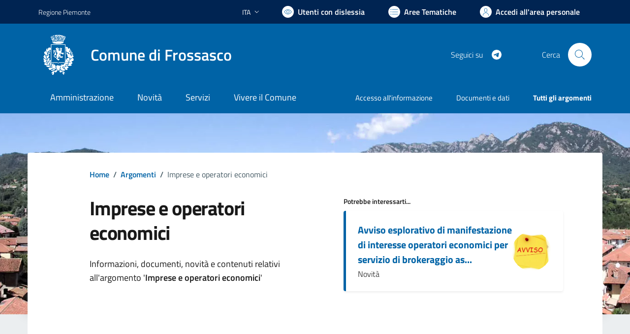

--- FILE ---
content_type: text/html; charset=utf-8
request_url: https://comune.frossasco.to.it/services/v1/ashx_master/carica_random_ricerca.ashx
body_size: 173
content:

						<li role='listitem'>
							<a href='/servizi/faq/84/Richiedere-lo-stato-di-famiglia'>
								Richiedere lo stato di famiglia
							</a>
						</li>
						<li role='listitem'>
							<a href='/servizi/faq/83/Richiedere-il-certificato-di-stato-civile'>
								Richiedere il certificato di stato civile
							</a>
						</li>
						<li role='listitem'>
							<a href='/servizi/faq/82/Richiedere-l-27estratto-di-nascita'>
								Richiedere l'estratto di nascita
							</a>
						</li>
						<li role='listitem'>
							<a href='/servizi/faq/81/Richiedere-il-certificato-di-cittadinanza'>
								Richiedere il certificato di cittadinanza
							</a>
						</li>

--- FILE ---
content_type: text/css
request_url: https://comune.frossasco.to.it/cic.css
body_size: 4317
content:
/*
    COLORE PRIMARIO: #20ac6a		blu: #316A9E	verde: #20ac6a	    cagliari: #003882
    COLORE SECONDARIO: #267e55		blu: #30373D	verde: #267e55      cagliari: #002452

    !-- Per sostituire i presenti colori cambiarli nel :root scrito qui sotto --!
    !-- Preferibilmente colore secondario più scuro --!

    !-- Per cambiare il colore di evidenza-header.png andare su questo sito : https://onlinepngtools.com/change-png-color --!
*/

:root {
    /*COLORI SITO----------------------------------------*/
    --primary: #0063a6;
    --secondary: #002452;
    /*COLORI ALLERTA-------------------------------------*/
    --AllertaBgColor: #e9d567;
    --textAllertaColor: #56380a;
    /*COLORI SMOG----------------------------------------*/
    --sfondoSmog: #ffffff;
    --testoSopraSemaforo: var(--secondary);
    --testoDentroSemaforo: #000000;
    --testoSmog: var(--primary);
    --bordiSmog: white;
    --sfondoSmogSemaforo: #ffffff;
    /*COLORE SPINNER (deve essere una variante più chiara del primary*/
    --lightPrimary: #85b9ff;
    /*---------------------------------------------------*/
}

@font-face {
    font-family: BiancoeneroBook;
    src: url("/assets/css/biancoenero/BiancoeneroBook.TTF") format("opentype");
}

.it-header-wrapper .search-link svg{
    fill: var(--primary)
}

.progress-spinner.progress-spinner-active:not(.progress-spinner-double) {
    border-color: var(--primary) var(--primary) var(--lightPrimary)
}

body {
    overflow-x: hidden !important;
}

.btn-segnala-disservizio-heading{
    width: 100% !important;
    font-size: 14px !important;
}

.title-medium{
    color: var(--primary) !important;
}

.btn-close{
    background: none !important;
}

.btn.close-menu{
    position: fixed;
    top: 20px;
    right: 20px;
}

.text-primary{
    color: var(--primary) !important;
}



.text-success {
    --bs-text-opacity: 1;
    color: rgba(var(--bs-success-rgb),var(--bs-text-opacity)) !important;
}

.text-danger {
    --bs-text-opacity: 1;
    color: rgba(var(--bs-danger-rgb),var(--bs-text-opacity)) !important;
}

.text-warning {
    --bs-text-opacity: 1;
    --temp-warning-color: 225, 128, 0;
    color: rgba(var(--temp-warning-color),var(--bs-text-opacity)) !important;
}

.cmp-info-progress .step-active .info-progress-body{
    border-bottom: 2px solid var(--primary) !important;
}

.border-bottom-primary::before{
    background: var(--primary) !important;
}

.list-dots-primary li {
    color: var(--primary);
}
.list-dots-primary span {
    color: black;
}

.border-primary{
    border-color: var(--primary) !important;
}

.primary-color {
    color: var(--primary) !important;
}

.bg-primary-color {
    background-color: var(--primary) !important;
}

.table-primary-seg{
    background-color: var(--primary) !important;
    color: white !important;
}
.bg-warning-temp{
    background-color: #e18000 !important;
}
.color-white-text{
    color: #fff !important;
}

.text-normal-color{
    color: #000 !important;
}

.text-inline {
    white-space: nowrap;
}

.Separator {
    position: relative;
    left: 0;
    margin-bottom: -12rem !important;
    z-index: -1;
    margin-top: 1rem;
    opacity: 1 !important;
}

.Separator--up {
    -webkit-transform: skewX(0) skewY(-2deg);
    -ms-transform: skewX(0) skewY(-2deg);
    transform: skewX(0) skewY(-2deg);
    box-shadow: 0 10px 20px rgba(0,0,0,0.19), 0 6px 6px rgba(0,0,0,0.23);
}

@media(min-width: 1100px) and (max-width: 1400px) {
    .Separator {
        margin-bottom: -13rem !important;
    }
}

@media(max-width: 768px) {

    .it-header-wrapper .search-link svg{
        fill:white !important;
    }

    .it-page-section.anchor-offset {
        word-break: break-word !important;
    }

    .sottotitolo_personalizz {
        display: none !important;
    }
    .margin-mobile {
        margin-left: 2px;
    }
    .contenitore_diagonale .col-lg-2.col-xs-12{
        margin-bottom:20px
    }

    .sottotitolo_personalizz {
        font-size: 8pt;
    }
}
@media(min-width: 768px){
    .contenitore_diagonale{
        padding-top: 17px !important;
    }
}

/*HOMEPAGE*/
.it-header-center-wrapper, .it-header-navbar-wrapper {
    background-color: var(--primary);
}

.btn-primary:not(:disabled):not(.disabled):active {
    background-color: var(--secondary) !important;
    border-color: var(--secondary) !important;
}

.it-header-slim-wrapper {
    background-color: var(--secondary);
}

a {
    color: var(--primary)
}

.chip.chip-simple .chip-label {
    color: var(--primary);
}

a.read-more {
    color: var(--primary);
}

.chip.chip-simple {
    border-color: var(--primary);
}

.chip.chip-simple:hover {
    background-color: var(--primary)
}

a.read-more .icon {
    fill: var(--primary)
}

.icon-primary {
    fill: var(--primary) !important
}

.flag-icon {
    background: var(--primary) !important;
}

.it-carousel-wrapper .splide__pagination button {
    background: var(--primary)
}

a:hover {
    color: var(--secondary);
}

.btn-primary {
    background-color: var(--primary);
    border-color: var(--primary);
}

.btn-primary:hover {
    background-color: var(--secondary);
    border-color: var(--secondary);
}

.primary-bg {
    background-color: var(--primary) !important
}

.evidence-section .list-item.active span, .useful-links-section .list-item.active span {
    color: var(--primary) !important;
}

.evidence-section .list-item.active span, .useful-links-section .list-item.active span:hover{
    color: var(--secondary) !important;
}

.link-list-wrapper ul li a.list-item.icon-left .icon:hover {
    color: var(--primary) !important;
}
.link-list-wrapper ul li a.active .icon:hover {
    color: var(--primary) !important;
}

.link-list-wrap .link-list .list-item {
    font-size: 1rem !important;
}

.link-list-wrap .link-list .list-item:hover {
    text-decoration: underline !important;
}

.evidence-section .list-item.active span:hover {
    color: var(--primary) !important;
}

.search-modal .searches-list li a {
    color: var(--primary) !important;
}


.logo_head {
    z-index: 0;
    width: 82px;
    height: 82px;
    object-fit: contain
}

.card_calendar .card-body {
    padding: 20px
}

.figure.img-full img {
    max-height: 400px;
    object-fit: contain;
}

@media(max-width: 768px) {

    .table.table-responsive tbody tr td {
        word-break: break-word;
    }

    .indice_scorrimento .progress.bg-light {
        margin-left: 10px;
        margin-right: 10px;
    }
    .card_calendar {
        margin: 0px !important;
        padding: 8px !important;
    }

    .card_calendar .card-body {
        padding: 8px
    }

    #primo_piano .with-read-more img {
        height: 200px !important; 
        width: 90% !important;
    }

    .navbar-collapsable {
        z-index: 200
    }

    .it-header-wrapper .it-nav-wrapper .it-brand-wrapper {
        padding-left: 45px;

    }

    .logo_head {
        height: 50px
    }

    .navbar .navbar-collapsable .navbar-nav .inside_page li a.nav-link {
        color: var(--primary)
    }

    .cmp-list-card-img__body-title {
        font-size: 13pt
    }

    .it-header-center-wrapper .it-header-center-content-wrapper .it-brand-wrapper .it-brand-text {
        padding-right: 0px !important;
    }

    .ufficio_card_son {
        max-width: 280px
    }

    .social_news_share li a .icon {
        width: 20px !important;
    }
}

.social_news_share ul li{
    margin:8px 0px
}

#primo_piano .with-read-more img {
    height: 450px;
    object-fit: cover;
    width: 415px;
}

.it-hero-wrapper {
    background-color: var(--primary)
}

.it-header-wrapper .navbar-collapsable .logo-hamburger {
    color: var(--primary)
}

.it-header-wrapper .navbar-collapsable .logo-hamburger .icon {
    fill: var(--primary)
}

.it-header-wrapper .navbar-collapsable .it-socials {
    color: var(--primary)
}

.it-header-wrapper .navbar-collapsable .it-socials ul li a svg {
    fill: var(--primary) !important
}

.search-modal .modal-title .search-link svg {
    fill: var(--primary) 
}

.search-modal .form-group .autocomplete-icon .icon {
    fill: var(--primary)
}

.chip {
    min-width: 70px !important;
}

.it-carousel-wrapper .splide__track {
    padding-top: 10px !important;
}

.it-page-section {
    margin-top: 30px
}

.autocomplete-wrapper .autocomplete-icon {
    z-index: 1 !important;
}

@media (min-width: 1800px) {
    .contenitore_diagonale {
        max-width: 1700px !important;
    }
}

@media (max-width: 1366px) {
    .servizi_evidenza .sito-tematico {
        font-size: 18px
    }

    .servizi_evidenza .text-sans-serif {
        font-size: 14px !important
    }
}

.primary-bg {
    background-color: var(--primary) !important;
}

.contenitore_diagonale {
    z-index: 99;
}

.contenitore_diagonale div, .contenitore_diagonale a, .contenitore_diagonale svg, .contenitore_diagonale p {
    z-index: 99
}

@media(min-width: 1100px) {
    .sezione_manifest{
        padding-bottom: 120px !important;
        margin-bottom: -80px
    }
}

@media(min-width: 768px) {
    .serv_evid_padd {
        padding-top: 75px !important;
    }
}

.navbar .navbar-collapsable .navbar-nav li a.nav-link {
    color: var(--primary) !important;
}

.navbar .navbar-collapsable .navigazione_main li a.nav-link {
    color: white !important;
}

#barra_argomenti li a.nav-link {
    color: white !important;
}

@media(max-width: 992px) {
    .navbar .navbar-collapsable .navigazione_main li a.nav-link {
        color: var(--primary) !important;
    }

    #barra_argomenti li a.nav-link {
        color: var(--primary) !important;
    }

    .serv_evid_padd {
        padding-top: 15px !important;
    }

    #div_persone {
        margin-top: 20px
    }

    .ufficio_card_son {
        padding-right: 0px !important;
    }

    .avatar_ufficio_card {
        min-width:38px !important;
        width:38px !important;
        height:38px !important;
    }
}

.link-list-wrapper ul li a span {
    color: var(--primary) !important;
}

#topcontrol {
    position: fixed;
    right: 30px;
    bottom: 30px;
    width: 40px;
    height: 40px;
    cursor: pointer;
    text-align: center;
    padding: 0;
    background-color: var(--primary) !important;
    color: white !important;
    z-index: 9999999999999999999999999999999999999999999999999999 !important;
}

#topcontrol svg {
    fill: white
}

@media (min-width: 1200px){
    .it-brand-text{
        padding-right: 0px !important;
        padding-left: 24px !important;
    }
}

body.dislessia {
    font-family: 'BiancoeneroBook' !important
}
body.dislessia .cmp-list-card-img__body-title {
    font-family: 'BiancoeneroBook' !important
}

.dislessia #barra_argomenti li a {
    font-size: 9pt !important
}

.cmp-breadcrumbs .breadcrumb-container .breadcrumb .breadcrumb-item a {
    color: var(--primary) !important;
}

.link-list-wrapper ul li a:hover:not(.disabled) .icon {
    fill: var(--primary) !important;
}

#smog_body {
    background-color: var(--sfondoSmog) !important;
}

.smog-color {
    color: var(--testoSmog);
}

.smog-color a:hover{
    color: var(--testoSmog);
    text-decoration: none;
}

.smog-color-inside{
    color: var(--testoDentroSemaforo);
}

#smog_body #tr_big {
    background-color: var(--sfondoSmogSemaforo) !important;
    border: 2px solid var(--bordiSmog);
}

#smog_body table {
    border: 2px solid var(--bordiSmog);
}

.smog-table-back {
    background-color: var(--bordiSmog);
}

#smog_body #padreDomani {
    width: 100%;
    border-right: 4px solid var(--bordiSmog);
}

#smog_body .tr_height {
    background-color: var(--sfondoSmogSemaforo) !important;
}

#antismog {
    background-color: var(--sfondoSmog);
}

.smog-color-top{
    color: var(--testoSopraSemaforo);
}

#smog_body table {
    box-shadow: 0 10px 20px rgba(0,0,0,0.19), 0 6px 6px rgba(0,0,0,0.23);
}

.link-list-wrapper ul li a.active .icon {
    color: var(--primary)
}

.card .card-body .category-top {
    color: var(--secondary)
}

.arpa_body {
    background-color: var(--primary) !important
}

.breadcrumb-container .breadcrumb .breadcrumb-item a {
    text-decoration: none 
}

.breadcrumb-container .breadcrumb .breadcrumb-item:not(.active) a{
    font-weight: 600
}

.title_news {
    color: #202A2E
}

.link-list-wrapper.menu-link-list .h3:after, .link-list-wrapper.menu-link-list .h4:after, .link-list-wrapper.menu-link-list h3:after, .link-list-wrapper.menu-link-list h4:after {
    background-color: var(--primary)
}

.navbar.it-navscroll-wrapper .link-list-wrapper ul li a.active {
    border-left: 2px solid var(--primary)
}

.bg-primary {
    background-color: var(--primary) !important
}

.rating:not(:checked) > label:hover svg, .rating:not(:checked) > label:hover ~ label svg, .rating > input:checked + label:hover + svg, .rating > input:checked ~ label:hover + svg, .rating > input:checked ~ label:hover ~ label + svg, .rating > input:checked ~ label svg, .rating > label:hover ~ input:checked ~ label + svg {
    fill: var(--primary) !important
}

.form-check [type=radio]:checked + label:after {
    border-color: var(--primary) !important;
    background-color: var(--primary) !important;
}
.form-check [type=radio]:checked + label:before {
    border-color: var(--primary) !important;
}

.form-check [type=checkbox]:checked + label:after {
    border-color: var(--primary) !important;
    background-color: var(--primary) !important;
}

.btn-outline-primary {
    color: var(--primary) !important;
    box-shadow: inset 0 0 0 2px var(--primary) !important;
}

.btn-outline-primary-white {
    color: white !important;
    box-shadow: inset 0 0 0 2px white !important;
}

.chip.chip-primary {
    border-color: var(--primary) !important;
}

.chip_my {
    text-decoration: none !important
}

.btn-dropdown {
    color: var(--primary) !important;
}

.it-carousel-wrapper .splide__pagination {
    margin-top:25px
}

.navbar.it-navscroll-wrapper .custom-navbar-toggler {
    color: var(--primary) !important;
}

.it-page-sections-container {
    padding-top: 20px !important
}

div.zabuto_calendar .badge-event {
    background-color: var(--primary) !important;
}
@media(max-width: 768px) {
    .zabuto_calendar .table > :not(caption) > * > * {
        padding: 0 !important;
    }
}

.it-carousel-landscape-abstract-four-cols .splide__slide{
    width: calc(25%) !important;
}

.btn:focus {
    box-shadow: none
}

.btn:active:focus {
    box-shadow: none
}

.menu-wrapper .link-list .nav-item .nav-link {
    text-decoration: none;
    font-weight: 500
}

.link-list .list-item {
    font-size: 18px
}

.it-page-section .card.card-teaser-info {
    border-left: 5px solid var(--primary)
}

.accordion-header .accordion-button {
    color: var(--primary) !important;
}

.card .card-body a .card-title.h5 {
    color: var(--primary) !important;
}

.card-body .category-top .data:before {
    display: none !important
}

.card-img-none .category-top .data:before {
    display: none !important
}

.link-list .list-item {
    text-decoration: none;
    font-size: 16px;
}

.t-primary, a:hover .card-title {
    color: var(--primary) !important;
}


.t-primary {
    color: var(--primary) !important;
}

.t-fill-primary {
    fill: var(--primary) !important;
}

.t-fill-secondary {
    fill: var(--secondary) !important;
}


.indice_scorrimento ul li a {
    text-decoration: none
}

.progress-bar {
    background-color: var(--primary) !important;
}

.cmp-tag__tag {
    color: var(--primary) !important;
    border: 1px solid var(--primary)
}

.cmp-tag__tag_red {
    color: #d9364f !important;
    border: 1px solid #d9364f !important
}

.calendar-vertical {
    color: var(--primary) !important;
}

.calendar-vertical .calendar-date .calendar-date-day:after {
    background-color: var(--primary) !important;
}

.calendar-vertical .calendar-date .calendar-date-day:before {
    background-color: var(--primary) !important;
}

.card.card-teaser-info {
    border-left: 5px solid var(--primary) !important;
}

.cmp-tag .bg-tag {
    background-color: white !important;
}

.intro_documento h1 {
    font-size: 2.222rem !important
}

.list_indici li .list-item.active {
    border-left: 2px solid var(--primary)
}

.cmp-navscroll .link-list-wrapper .list_indici li:not(:last-child) {
    margin-bottom: 0.67rem !important;
}

.list_indici a.active span {
    text-decoration: none !important
}

.row-shadow .col-lg-4 .list-item {
    color: var(--secondary) !important
}

.row-shadow .link-list .mb-1 .list-item:hover {
    text-decoration: underline !important;
}

.t-secondary {
    color: var(--secondary) !important;
}

.hover_underlined:hover{
    text-decoration: underline !important
}


.etichetta_bandi {
    position: absolute;
    right: 8px;
    bottom: 8px;
    justify-content: flex-end;
    z-index:5;
}


.card .categoryicon-top .icon {
    width: 40px;
    height: 40px;
    fill: var(--primary) !important;
    margin-right: 8px;
    flex-shrink: 0;
}

.img_logo_footer {
    width: auto !important;
    height: 75px !important;
}
img[src="/assets/images/logo-eu-inverted.svg"].img_logo_footer {
    max-width: 50%;
}
.col-sm-5.footer-items-wrapper.logo-wrapper{
    align-items: start;
}
img[src="/assets/images/padigitale2026.jpg"].img_logo_footer {
    width: auto !important;
    height: 45px !important;
    max-width: 100%;
}
@media(max-width: 575px) {
    .col-sm-2.footer-items-wrapper.footer-pageclose.justify-content-end.align-middle{
        display: none !important;
    }
    img[src="/assets/images/logo-eu-inverted.svg"].img_logo_footer {
        max-width: 100%;
    }
}

.paginationjs.paginationjs-theme-blue .paginationjs-pages li > a {
    color: var(--primary) !important;
    background: none !important;
    font-size: .8888888889rem !important;
    font-weight: 600 !important;
}

.paginationjs.paginationjs-theme-blue .paginationjs-pages li.active > a {
    color: white !important;
}

.paginationjs.paginationjs-theme-blue .paginationjs-pages li {
    border: 0px !important;
    padding:12px 7px 12px 7px !important;
}

.paginationjs.paginationjs-theme-blue .paginationjs-pages li.active > a {
    background: none !important;
    color: var(--primary) !important;
}

.paginationjs .paginationjs-pages li.active {
    border: 1px solid var(--primary) !important;
    border-radius: 5px;
    
}

@media(max-width: 768px) {
    .paginationjs.paginationjs-theme-blue .paginationjs-pages li {
        padding: 0px !important;
    }
    article#descrizione {
        overflow: scroll !important;
    }
}

.text-decoration-none:hover {
    text-decoration: underline !important;
}

.cmp-input-search-button.form-group .input-group-prepend svg {
    fill: var(--primary) !important;
}

@media(min-width: 768px){

    .link-list .list-item:hover {
        text-decoration: underline !important;
    }


}

.scroll-filter-wrapper {
    max-height:90rem
}

@media(max-width: 768px) {
    .scroll-filter-wrapper {
        max-height: 20rem
    }
}

#privacy_files .accordion.accordion-background-hover .accordion-header .accordion-button:hover {
    background-color: var(--primary) !important;
    color: white !important;
}

#privacy_files .accordion.accordion-background-active .accordion-header .accordion-button[aria-expanded=true] {
    background-color: var(--primary) !important;
    color: white !important;
}

#privacy_files .accordion-button .icon-primary {
    fill: white !important;
}

#privacy_files .accordion-button.collapsed .icon-primary {
    fill: var(--primary) !important;
}

#privacy_files .accordion.accordion-background-hover .accordion-header .accordion-button:hover .icon-primary {
    fill: white !important;
}
#privacy_files .accordion-collapse .collapse .icon-primary{
    fill: var(--primary) !important;
}

.card.border-bottom-card:before {
    background: var(--primary) !important;
}

t-primary {
   color: var(--primary) !important;
}

/*EDITOR*/
.tiny-right-img {
    float: right !important;
    max-width: 100% !important;
    object-fit: contain !important;
}

.tiny-left-img {
    float: left !important;
    max-width: 100% !important;
    object-fit: contain !important;
}

.tiny-center-img {
    margin: 10px auto !important;
    display: block !important;
    text-align: center !important;
    max-width: 100% !important;
    object-fit: contain !important;
}

.progress {
    background-color: var(--primary)
}

.nav-tabs .nav-link.active {
    color: var(--primary);
    border-bottom-color: var(--primary)
}

.nav-tabs .nav-link.active .icon {
    fill: var(--primary);
}
mark, .mark {
    padding: 0 !important;
}

.rating:not(:checked)>label:hover svg, .rating:not(:checked)>label:hover~label svg, .rating>input:checked+label:hover+svg, .rating>input:checked~label:hover+svg, .rating>input:checked~label:hover~label+svg, .rating>input:checked~label svg, .rating>label:hover~input:checked~label+svg {
fill: var(--primary) !important;
}
